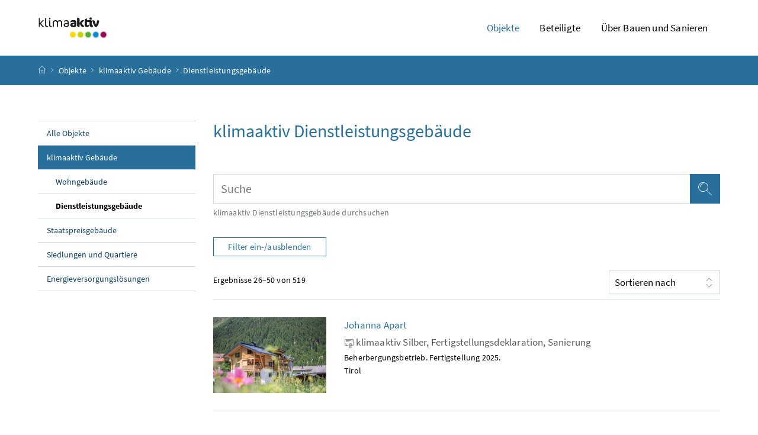

--- FILE ---
content_type: text/html; charset=utf-8
request_url: https://klimaaktiv-gebaut.at/gebaut/objekte/klimaaktiv/dienstleistung/?page=2
body_size: 9114
content:

  

<!DOCTYPE html>
<html lang="de">

    <head>
        <meta charset="utf-8">
        <meta name="viewport" content="width=device-width, initial-scale=1, shrink-to-fit=no">
        <meta http-equiv="x-ua-compatible" content="ie=edge">
        <title>
            klimaaktiv Gebäudedatenbank - Listenansicht klimaaktiv Dienstleistungsgebäude
        </title>
        <meta name="description" content="Liste aller klimaaktiv Dienstleistungsgebäude">
        <meta name="copyright" content="Bundesministerium für Klimaschutz, Umwelt, Energie, Mobilität, Innovation und Technologie">
        <link rel="apple-touch-icon" sizes="180x180" href="/static/gebaut/images/favicons/apple-touch-icon.png">
        <link rel="icon" type="image/png" sizes="32x32" href="/static/gebaut/images/favicons/favicon-32x32.png">
        <link rel="icon" type="image/png" sizes="16x16" href="/static/gebaut/images/favicons/favicon-16x16.png">
        <link rel="manifest" href="/static/gebaut/images/favicons/site.webmanifest">
        <link rel="shortcut icon" href="/static/gebaut/images/favicons/favicon.ico">
        <meta name="msapplication-TileColor" content="#286f9c">
        <meta name="msapplication-config" content="/static/gebaut/images/favicons/browserconfig.xml">
        <meta name="theme-color" content="#286f9c">
    </head>


    <body class="startpage">
        <!-- Skiplinks for accessibility -->
<div class="container-fluid" id="skiplinks-container">
    <div class="container">
        <div class="row">
            <div class="col-12">
                <nav aria-label="Seitenbereiche">
                    <ul id="skiplinks">
                        <li>
                            <a href="#content" class="sr-only sr-only-focusable" accesskey="1"><span class="skiplink-text">Zum Inhalt <span class="sr-only" lang="en">Accesskey</span> [1]</span></a>
                        </li>
                        <li>
                            <a href="#topnavigation" class="sr-only sr-only-focusable" accesskey="2"><span class="skiplink-text">Zum Hauptmenü <span class="sr-only" lang="en">Accesskey</span> [2]</span></a>
                        </li>
                        <li>
                            <a href="#subnavigation" class="sr-only sr-only-focusable" accesskey="3"><span class="skiplink-text">Zum Untermenü <span class="sr-only" lang="en">Accesskey</span> [3]</span></a>
                        </li>
                        <li>
                            <a href="#search" class="sr-only sr-only-focusable" accesskey="4"><span class="skiplink-text">Zur Suche <span class="sr-only" lang="en">Accesskey</span> [4]</span></a>
                        </li>
                    </ul>
                </nav>
            </div>
        </div>
    </div>
</div>
        <div id="page">
            


<header>
    <div class="modal" id="language-not-available-modal" data-backdrop="static" data-keyboard="false" tabindex="-1"
        role="dialog" aria-modal="true" aria-hidden="true" aria-describedby="language-not-available-title">
        <div class="modal-dialog modal-lg">
            <div class="modal-content content text-left">
                <div class="modal-header bg-brand1">
                    <h2 class="modal-title mb-0 text-white">
                        Language Version not available
                    </h2><button type="button" class="close text-white" data-dismiss="modal"
                        aria-label="Schließen"><span class="icon icon-navigation_schliessen_klein"
                            aria-hidden="true"></span></button>
                </div>
                <div class="modal-body p-3 p-lg-5">
                    <strong class="d-block h1 text-center text-brand1" id="language-not-available-title">Sorry, this
                        page isn't available in English yet.</strong>
                    <p>
                        Not all of our contents and services are available in English yet. We ask for your
                        under­standing and like to assure that we are steadily working on extending our English offer.
                    </p>
                    <div class="row justify-content-center">
                        <div class="col-12 col-lg-6 text-center">
                            <button type="button" class="btn btn-brand1 btn-block" data-dismiss="modal">OK, never
                                mind</button>
                        </div>
                    </div>
                </div>
            </div>
        </div>
    </div>
    <div id="page-top">
        <div class="container-fluid" id="header-wrapper">
            <div class="container px-0" id="header-container">
                <nav class="navbar navbar-expand-xl" aria-label="Hauptnavigation">
                    <div class="container px-0 align-items-end">
                        <a class="navbar-brand" href="/gebaut/"><img
                                src="/static/gebaut/images/logo_klimakativ.png" width="500" height="94"
                                class="img-fluid logo-1x" alt="klimaakiv Logo - Startseite"></a>
                        
                        <!-- [{&#x27;name&#x27;: &#x27;Objekte&#x27;, &#x27;root&#x27;: True, &#x27;url&#x27;: &#x27;/gebaut/objekte/&#x27;, &#x27;submenu&#x27;: [{&#x27;name&#x27;: &#x27;Alle Objekte&#x27;, &#x27;url&#x27;: &#x27;/gebaut/objekte/all&#x27;, &#x27;root&#x27;: True, &#x27;validators&#x27;: [], &#x27;selected&#x27;: False, &#x27;submenu&#x27;: None, &#x27;icon_class&#x27;: &#x27;&#x27;}, {&#x27;name&#x27;: &#x27;klimaaktiv Gebäude&#x27;, &#x27;url&#x27;: &#x27;/gebaut/objekte/klimaaktiv/&#x27;, &#x27;root&#x27;: True, &#x27;submenu&#x27;: [{&#x27;name&#x27;: &#x27;Wohngebäude&#x27;, &#x27;url&#x27;: &#x27;/gebaut/objekte/klimaaktiv/wohnbau/&#x27;, &#x27;validators&#x27;: [], &#x27;selected&#x27;: False, &#x27;submenu&#x27;: None, &#x27;icon_class&#x27;: &#x27;&#x27;}, {&#x27;name&#x27;: &#x27;Dienstleistungsgebäude&#x27;, &#x27;url&#x27;: &#x27;/gebaut/objekte/klimaaktiv/dienstleistung/&#x27;, &#x27;validators&#x27;: [], &#x27;selected&#x27;: True, &#x27;submenu&#x27;: None, &#x27;icon_class&#x27;: &#x27;&#x27;}], &#x27;validators&#x27;: [], &#x27;selected&#x27;: True, &#x27;icon_class&#x27;: &#x27;&#x27;}, {&#x27;name&#x27;: &#x27;Staatspreisgebäude&#x27;, &#x27;url&#x27;: &#x27;/gebaut/objekte/staatspreis/&#x27;, &#x27;validators&#x27;: [], &#x27;selected&#x27;: False, &#x27;submenu&#x27;: None, &#x27;icon_class&#x27;: &#x27;&#x27;}, {&#x27;name&#x27;: &#x27;Siedlungen und Quartiere&#x27;, &#x27;url&#x27;: &#x27;/gebaut/objekte/quartiere/&#x27;, &#x27;validators&#x27;: [], &#x27;selected&#x27;: False, &#x27;submenu&#x27;: None, &#x27;icon_class&#x27;: &#x27;&#x27;}, {&#x27;name&#x27;: &#x27;Energieversorgungslösungen&#x27;, &#x27;url&#x27;: &#x27;/gebaut/objekte/energie/&#x27;, &#x27;validators&#x27;: [], &#x27;selected&#x27;: False, &#x27;submenu&#x27;: None, &#x27;icon_class&#x27;: &#x27;&#x27;}], &#x27;selected&#x27;: True, &#x27;icon_class&#x27;: &#x27;&#x27;}, {&#x27;name&#x27;: &#x27;Beteiligte&#x27;, &#x27;root&#x27;: True, &#x27;url&#x27;: &#x27;/gebaut/beteiligte/&#x27;, &#x27;submenu&#x27;: [{&#x27;name&#x27;: &#x27;Alle Beteiligte&#x27;, &#x27;url&#x27;: &#x27;/gebaut/beteiligte/all&#x27;, &#x27;validators&#x27;: [], &#x27;selected&#x27;: False, &#x27;submenu&#x27;: None, &#x27;icon_class&#x27;: &#x27;&#x27;}], &#x27;selected&#x27;: False, &#x27;icon_class&#x27;: &#x27;&#x27;}, {&#x27;name&#x27;: &#x27;Über Bauen und Sanieren&#x27;, &#x27;url&#x27;: &#x27;/gebaut/ueber-uns/&#x27;, &#x27;submenu&#x27;: [{&#x27;name&#x27;: &#x27;Über uns&#x27;, &#x27;url&#x27;: &#x27;/gebaut/ueber-uns/&#x27;, &#x27;validators&#x27;: [], &#x27;selected&#x27;: False, &#x27;submenu&#x27;: None, &#x27;icon_class&#x27;: &#x27;&#x27;}, {&#x27;name&#x27;: &#x27;Über den klimaaktiv Gebäudestandard&#x27;, &#x27;url&#x27;: &#x27;/gebaut/ka-standard/&#x27;, &#x27;validators&#x27;: [], &#x27;selected&#x27;: False, &#x27;submenu&#x27;: None, &#x27;icon_class&#x27;: &#x27;&#x27;}], &#x27;selected&#x27;: False, &#x27;icon_class&#x27;: &#x27;&#x27;}] -->
                        <div class="justify-content-end ml-auto" id="topnavigation">
                            <ul class="navbar-nav" role="menubar">

                                
                                <li class="nav-item d-none d-xl-flex" role="none">
                                    <a class="nav-link  active " href="/gebaut/objekte/" role="menuitem"
                                        aria-haspopup="true" aria-expanded="false">Objekte</a>
                                    
                                    <ul role="menu" aria-label="Untermenü von Objekte">
                                        
                                        <li role="none">
                                            <a href="/gebaut/objekte/all" role="menuitem"
                                                aria-haspopup="false">Alle Objekte</a>
                                        </li>
                                        
                                        <li role="none">
                                            <a href="/gebaut/objekte/klimaaktiv/" role="menuitem"
                                                aria-haspopup="false">klimaaktiv Gebäude</a>
                                        </li>
                                        
                                        <li role="none">
                                            <a href="/gebaut/objekte/staatspreis/" role="menuitem"
                                                aria-haspopup="false">Staatspreisgebäude</a>
                                        </li>
                                        
                                        <li role="none">
                                            <a href="/gebaut/objekte/quartiere/" role="menuitem"
                                                aria-haspopup="false">Siedlungen und Quartiere</a>
                                        </li>
                                        
                                        <li role="none">
                                            <a href="/gebaut/objekte/energie/" role="menuitem"
                                                aria-haspopup="false">Energieversorgungslösungen</a>
                                        </li>
                                        
                                    </ul>
                                    
                                </li>
                                
                                <li class="nav-item d-none d-xl-flex" role="none">
                                    <a class="nav-link " href="/gebaut/beteiligte/" role="menuitem"
                                        aria-haspopup="true" aria-expanded="false">Beteiligte</a>
                                    
                                    <ul role="menu" aria-label="Untermenü von Objekte">
                                        
                                        <li role="none">
                                            <a href="/gebaut/beteiligte/all" role="menuitem"
                                                aria-haspopup="false">Alle Beteiligte</a>
                                        </li>
                                        
                                    </ul>
                                    
                                </li>
                                
                                <li class="nav-item d-none d-xl-flex" role="none">
                                    <a class="nav-link " href="/gebaut/ueber-uns/" role="menuitem"
                                        aria-haspopup="true" aria-expanded="false">Über Bauen und Sanieren</a>
                                    
                                    <ul role="menu" aria-label="Untermenü von Objekte">
                                        
                                        <li role="none">
                                            <a href="/gebaut/ueber-uns/" role="menuitem"
                                                aria-haspopup="false">Über uns</a>
                                        </li>
                                        
                                        <li role="none">
                                            <a href="/gebaut/ka-standard/" role="menuitem"
                                                aria-haspopup="false">Über den klimaaktiv Gebäudestandard</a>
                                        </li>
                                        
                                    </ul>
                                    
                                </li>
                                

                                    <button class="btn btn-link d-xl-none" type="button" title="Navigation einblenden"
                                        data-toggle="collapse" data-target="#mobileheader-wrapper"
                                        id="mobilenav-toggler"><span class="icon icon-menue"
                                            aria-hidden="true"></span><span class="sr-only">Navigation
                                            einblenden</span></button>

                            </ul>
                        </div>
                    </div>
                </nav>
            </div>
        </div>
        


<div class="container-fluid" id="breadcrumb-wrapper">
    <div class="container px-0" id="breadcrumb-container">
        <nav aria-label="Positionsanzeige">
            
            
            <ol class="breadcrumb">
                <li class="breadcrumb-item">
                    <a href="/gebaut/" title="Startseite"><span class="icon icon-breadcrumb_home"
                            aria-hidden="true"></span><span class="sr-only">Startseite</span></a>
                </li>
                
                    
                        <li class="breadcrumb-item">
                            <a href="/gebaut/objekte/">Objekte</a>
                        </li>
                        
                            
                            
                        
                            
                                <li class="breadcrumb-item">
                                    <a href="/gebaut/objekte/klimaaktiv/">klimaaktiv Gebäude</a>
                                </li>
                            
                            
                                
                            
                                
                                    <li class="breadcrumb-item">
                                        <a href="/gebaut/objekte/klimaaktiv/dienstleistung/">Dienstleistungsgebäude</a>
                                    </li>
                                
                            
                        
                            
                            
                        
                            
                            
                        
                            
                            
                        
                        
                    
                
                    
                
                    
                
                
                    
                
                    
                
                    
                
                    
                
            </ol>
        </nav>
    </div>
</div>
    </div>
</header>


            <div id="page-bottom">
                
<div class="container-fluid" id="content-wrapper">
    <div class="container px-0" id="content-container">
        <div class="row">
            
<div class="col-12 col-xl-3 d-none d-xl-block subnavigation" id="subnavigation">
    <nav aria-label="Unternavigation">
        
            
                
                <!-- Workarround für Bug – Root knoten wird nicht als selected markiert -->
                    <ul>
                        
                        <li class="">
                            <a href="/gebaut/objekte/all">Alle Objekte</a>
                            
                        </li>
                        
                        <li class=" active ">
                            <a href="/gebaut/objekte/klimaaktiv/">klimaaktiv Gebäude</a>
                            
                            <ul class="">
                                
                                <li class="">
                                    <a href="/gebaut/objekte/klimaaktiv/wohnbau/" aria-current="page">Wohngebäude</a>
                                </li>
                                
                                <li class=" active current ">
                                    <a href="/gebaut/objekte/klimaaktiv/dienstleistung/" aria-current="page">Dienstleistungsgebäude</a>
                                </li>
                                
                            </ul>
                            
                        </li>
                        
                        <li class="">
                            <a href="/gebaut/objekte/staatspreis/">Staatspreisgebäude</a>
                            
                        </li>
                        
                        <li class="">
                            <a href="/gebaut/objekte/quartiere/">Siedlungen und Quartiere</a>
                            
                        </li>
                        
                        <li class="">
                            <a href="/gebaut/objekte/energie/">Energieversorgungslösungen</a>
                            
                        </li>
                        
                    </ul>
                
            
                
            
                
            
        
    </nav>
</div>

            <main class="col-12 col-xl-9 content" id="content" tabindex="-1">
                <h1>
                    <span class="title">klimaaktiv Dienstleistungsgebäude</span>
                </h1>
                

<div class="overview-filter pb-0">
    <h2 class="sr-only">
        Übersicht filtern
    </h2>
    <form action="?" >

        <div class="input-group input-group-lg searchbar">
            <div class="sr-only">
            <label  for="search-error-text">Suchbegriff</label>
            </div>
            <input type="text" name="any_text" id="name" aria-describedby="search-error-text-description" class="form-control"
                placeholder="Suche" value="">
            <div class="input-group-append">
                <button class="btn btn-brand1" type="submit" id="search-error-button"><span class="icon icon-lupe" aria-hidden="true"></span><span class="sr-only">Suchen</span></button> 
            </div>
        </div>
        <div id="search-error-text-description" class="form-text pad-bottom">
            <small class="d-block text-muted">klimaaktiv Dienstleistungsgebäude durchsuchen</small>
        </div>

        <div class="row justify-content-left">
            <div class="col-12 col-md-3 mb-4">
                <button type="button" class="btn btn-outline-brand1 btn-block btn-sm" data-toggle="collapse" data-target="#filter" aria-expanded="false" aria-controls="filter">Filter ein-/ausblenden</button>
            </div>
        </div>
        
        <div id="filter" class="  collapse infobox">
            <div class="row pad-bottom" >
                    
                        
                    
                        
                            <div class="col-12 col-sm-6 col-lg-3">
                                
                                    <div class="form-group">
                                        <label for="id_created_at__year__gte">Alle Objekte seit</label>
                                        <select class="custom-select" name="created_at__year__gte"
     
        id
        ="id_created_at__year__gte"
        
    
>
  
    
    
      <option value=""
     
        selected
        
    
>-- bitte wählen --</option>

    
    
  
    
    
      <option value="2025">2025</option>

    
    
  
    
    
      <option value="2024">2024</option>

    
    
  
    
    
      <option value="2023">2023</option>

    
    
  
    
    
      <option value="2022">2022</option>

    
    
  
    
    
      <option value="2021">2021</option>

    
    
  
    
    
      <option value="2020">2020</option>

    
    
  
    
    
      <option value="2019">2019</option>

    
    
  
    
    
      <option value="2018">2018</option>

    
    
  
    
    
      <option value="2017">2017 oder älter</option>

    
    
  
</select>
                                           
                                    </div>
                                                          
                            </div>
                        
                    
                        
                            <div class="col-12 col-sm-6 col-lg-3">
                                
                                    <div class="form-group">
                                        <label for="id_created_at__year__lte">Alle Objekte bis</label>
                                        <select class="custom-select" name="created_at__year__lte"
     
        id
        ="id_created_at__year__lte"
        
    
>
  
    
    
      <option value=""
     
        selected
        
    
>-- bitte wählen --</option>

    
    
  
    
    
      <option value="2025">2025</option>

    
    
  
    
    
      <option value="2024">2024</option>

    
    
  
    
    
      <option value="2023">2023</option>

    
    
  
    
    
      <option value="2022">2022</option>

    
    
  
    
    
      <option value="2021">2021</option>

    
    
  
    
    
      <option value="2020">2020</option>

    
    
  
    
    
      <option value="2019">2019</option>

    
    
  
    
    
      <option value="2018">2018</option>

    
    
  
    
    
      <option value="2017">2017 oder älter</option>

    
    
  
</select>
                                           
                                    </div>
                                                          
                            </div>
                        
                    
                        
                            <div class="col-12 col-sm-6 col-lg-3">
                                
                                    <div class="form-group">
                                        <label for="id_bundesland">Bundesland</label>
                                        <select class="custom-select" name="bundesland"
     
        id
        ="id_bundesland"
        
    

     
        multiple
        
    
>
  
    
    
      <option value="burgenland">Burgenland</option>

    
    
  
    
    
      <option value="kaernten">Kärnten</option>

    
    
  
    
    
      <option value="niederoesterreich">Niederösterreich</option>

    
    
  
    
    
      <option value="oberoesterreich">Oberösterreich</option>

    
    
  
    
    
      <option value="salzburg">Salzburg</option>

    
    
  
    
    
      <option value="steiermark">Steiermark</option>

    
    
  
    
    
      <option value="tirol">Tirol</option>

    
    
  
    
    
      <option value="vorarlberg">Vorarlberg</option>

    
    
  
    
    
      <option value="wien">Wien</option>

    
    
  
</select>
                                        
                                            <div id="select-mehrfach-description" class="form-text">
                                                <small class="d-block contrast-boost">Mehrfachauswahl möglich</small>
                                            </div> 
                                           
                                    </div>
                                                          
                            </div>
                        
                    
                        
                            <div class="col-12 col-sm-6 col-lg-3">
                                
                                    <div class="form-group">
                                        <label for="id_plz">Postleitzahl</label>
                                        <input type="text" name="plz"
     
        class
        ="form-control"
        
    

     
        placeholder
        ="1010"
        
    

     
        id
        ="id_plz"
        
    
>
                                           
                                    </div>
                                                          
                            </div>
                        
                    
                        
                            <div class="col-12 col-sm-6 col-lg-3">
                                
                                    <div class="form-group">
                                        <label for="id_bewertung">Bewertung</label>
                                        <select class="custom-select" name="bewertung"
     
        id
        ="id_bewertung"
        
    

     
        multiple
        
    
>
  
    
    
      <option value="Gold">Gold</option>

    
    
  
    
    
      <option value="Goldplus">Gold+</option>

    
    
  
    
    
      <option value="Silber">Silber</option>

    
    
  
    
    
      <option value="Silberplus">Silber+</option>

    
    
  
    
    
      <option value="Bronze">Bronze</option>

    
    
  
</select>
                                        
                                            <div id="select-mehrfach-description" class="form-text">
                                                <small class="d-block contrast-boost">Mehrfachauswahl möglich</small>
                                            </div> 
                                           
                                    </div>
                                                          
                            </div>
                        
                    
                        
                            <div class="col-12 col-sm-6 col-lg-3">
                                
                                    <div class="form-group">
                                        <label for="id_bau_typ">Bautyp</label>
                                        <select class="custom-select" name="bau_typ"
     
        id
        ="id_bau_typ"
        
    
>
  
    
    
      <option value=""
     
        selected
        
    
>-- bitte wählen --</option>

    
    
  
    
    
      <option value="neubau">Neubau</option>

    
    
  
    
    
      <option value="sanierung">Sanierung</option>

    
    
  
    
    
      <option value="sanierungD">Sanierung im Denkmalschutz</option>

    
    
  
</select>
                                           
                                    </div>
                                                          
                            </div>
                        
                    
                        
                            <div class="col-12 col-sm-6 col-lg-3">
                                
                                    <div class="form-group">
                                        <label for="id_ka_deklaration">Projektphase</label>
                                        <select class="custom-select" name="ka_deklaration"
     
        id
        ="id_ka_deklaration"
        
    
>
  
    
    
      <option value=""
     
        selected
        
    
>-- bitte wählen --</option>

    
    
  
    
    
      <option value="planung">Planungsdeklaration</option>

    
    
  
    
    
      <option value="sanierungsfahrplan">Sanierungsfahrplan</option>

    
    
  
    
    
      <option value="fertig">Fertigstellungsdeklaration</option>

    
    
  
    
    
      <option value="nutzung">Nutzungsdeklaration</option>

    
    
  
</select>
                                           
                                    </div>
                                                          
                            </div>
                        
                    
                        
                    
                        
                    
                        
                    
                        
                            <div class="col-12 col-sm-6 col-lg-3">
                                
                                    <div class="form-group">
                                        <label for="id_objekttyp">Gebäudenutzung</label>
                                        <select class="custom-select" name="objekttyp"
     
        id
        ="id_objekttyp"
        
    

     
        multiple
        
    
>
  
    
    
      <option value="buero">Bürogebäude</option>

    
    
  
    
    
      <option value="bildung">Bildungsgebäude</option>

    
    
  
    
    
      <option value="pflegeheim">Pflegeheim</option>

    
    
  
    
    
      <option value="hotel">Beherbergungsbetrieb</option>

    
    
  
    
    
      <option value="krankenhaus">Krankenhaus</option>

    
    
  
    
    
      <option value="gaststaette">Gaststätte</option>

    
    
  
    
    
      <option value="veranstaltung">Veranstaltungsstätte</option>

    
    
  
    
    
      <option value="sportstaette">Sportstätte</option>

    
    
  
    
    
      <option value="handel">Lebensmittelhandel</option>

    
    
  
    
    
      <option value="hallenbad">Hallenbad</option>

    
    
  
    
    
      <option value="gewerbe">Sonstige Gebäude</option>

    
    
  
</select>
                                        
                                            <div id="select-mehrfach-description" class="form-text">
                                                <small class="d-block contrast-boost">Mehrfachauswahl möglich</small>
                                            </div> 
                                           
                                    </div>
                                                          
                            </div>
                        
                    
                        
                    
                        
                     

                    
                        <div class="col-12 col-sm-6 col-lg-3">
                            Auszeichnungen
                            
                                
                                    
                                
                                    
                                
                                    
                                
                                    
                                
                                    
                                
                                    
                                
                                    
                                
                                    
                                
                                    
                                
                                    
                                
                                    
                                        <div class="custom-control custom-checkbox">
                                            <input type="checkbox" name="ootm"
     
        class
        ="custom-control-input"
        
    

     
        id
        ="id_ootm"
        
    
>
                                            <label class="custom-control-label" for="id_ootm">Objekt des Monats</label>
                                        </div>
                                    
                                
                                    
                                
                                    
                                
                                    
                                
                            
                                
                                    
                                
                                    
                                
                                    
                                
                                    
                                
                                    
                                
                                    
                                
                                    
                                
                                    
                                
                                    
                                        <div class="custom-control custom-checkbox">
                                            <input type="checkbox" name="staatspreis"
     
        class
        ="custom-control-input"
        
    

     
        id
        ="id_staatspreis"
        
    
>
                                            <label class="custom-control-label" for="id_staatspreis">Staatspreisträger</label>
                                        </div>
                                    
                                
                                    
                                
                                    
                                
                                    
                                
                                    
                                
                                    
                                
                            
                                
                                    
                                
                                    
                                
                                    
                                
                                    
                                
                                    
                                
                                    
                                
                                    
                                
                                    
                                
                                    
                                
                                    
                                        <div class="custom-control custom-checkbox">
                                            <input type="checkbox" name="sp_nom"
     
        class
        ="custom-control-input"
        
    

     
        id
        ="id_sp_nom"
        
    
>
                                            <label class="custom-control-label" for="id_sp_nom">zum Staatspreis nominiert</label>
                                        </div>
                                    
                                
                                    
                                
                                    
                                
                                    
                                
                                    
                                
                            
                        </div> 
                    
            </div>
                
            <div class="row justify-content-end">
                <div class="col-12 col-md-4 col-lg-3 text-right pb-4">
                    <button type="reset" class="btn btn-outline-brand1 btn-block btn-sm reset" onclick="location.href='/gebaut/objekte/klimaaktiv/dienstleistung/'">Suche zurücksetzen</button>
                </div>
                <div class="col-12 mb-3 col-md-4 mb-md-0 col-lg-3 text-left">
                    <button type="submit" class="btn btn-brand1 btn-block btn-sm">Filter anwenden</button>
                </div>
            </div>
            </div>
    

    <div class="row justify-content-between ml-0 mb-2">
        <div class="searchresult-teaser text-left pb-0" role="status">
            <small>Ergebnisse 26–50 von 519 
            
            </small>
        </div>
        <div class="col-6 col-sm-3">
            <div class="form-group mb-0">
                <select class="custom-select" name="sort"
     
        aria-label
        ="sortieren nach"
        
    

     
        onchange
        ="this.form.submit()"
        
    

     
        class
        ="custom-select"
        
    

     
        id
        ="id_sort"
        
    
>
  
    
    
      <option value=""
     
        selected
        
    
>Sortieren nach</option>

    
    
  
    
    
      <option value="-created_at">Deklarationsdatum</option>

    
    
  
    
    
      <option value="created_at">Deklarationsdatum (älteste zuerst)</option>

    
    
  
    
    
      <option value="name">Name</option>

    
    
  
    
    
      <option value="-name">Name (absteigend)</option>

    
    
  
    
    
      <option value="-ka_punkte">klimaaktiv Punkte</option>

    
    
  
    
    
      <option value="ka_punkte">klimaaktiv Punkte (wenigste zuerst)</option>

    
    
  
</select>
            </div>
        </div>
    </div>
</form>


</div>

                    
    
    <nav aria-label="Listen Übersicht">
        <ul class="row list-unstyled overview overview-list"> 
            
                

<li class="col-12 overview-item">
    <div class="card">
        <a href="/gebaut/objekte/klimaaktiv/dienstleistung/johanna-apart/" class="card-link">
            <div class="row">
                
                    <div class="col-12 col-md-4 col-lg-3">
                        
                            <img class="card-img"  src="/uploads/projectimages/87026/Aussenaufnahme_thumbnail.jpg" alt="Johanna Apart">
                        
                    </div>
                
                <div class="col-12 col-md-8 col-lg-9">
                    <div class="card-body">
                        <div class="card-title">
                            <h2 class="card-title-heading">
                                Johanna Apart
                            </h2>
                        </div>
                            
                                <p class="mb-0 silber">
                                    <span class="icon icon-zertifikat" aria-hidden="true" ></span> 
                                    klimaaktiv Silber, Fertigstellungsdeklaration, Sanierung
                                </p>
                            
                            
                            

                        <p class="card-text">
                            
                            
                                Beherbergungsbetrieb.
                                
                             
                            
                                 Fertigstellung 2025. <br>
                            
                            
                                Tirol <br>
                            
                            
                        </p>
                    </div>
                </div>
            </div>
        </a>
    </div>
</li>

            
                

<li class="col-12 overview-item">
    <div class="card">
        <a href="/gebaut/objekte/klimaaktiv/dienstleistung/gebaude-mit-erste-bank-filiale-mistelbach/" class="card-link">
            <div class="row">
                
                    <div class="col-12 col-md-4 col-lg-3">
                        
                            <img class="card-img"  src="/uploads/projectimages/86848/V_7990_thumbnail.jpg" alt="Gebäude mit Erste Bank Filiale Mistelbach">
                        
                    </div>
                
                <div class="col-12 col-md-8 col-lg-9">
                    <div class="card-body">
                        <div class="card-title">
                            <h2 class="card-title-heading">
                                Gebäude mit Erste Bank Filiale Mistelbach
                            </h2>
                        </div>
                            
                                <p class="mb-0 silber">
                                    <span class="icon icon-zertifikat" aria-hidden="true" ></span> 
                                    klimaaktiv Silber, Sanierungsfahrplan, Sanierung
                                </p>
                            
                            
                            

                        <p class="card-text">
                            
                            
                                Bürogebäude.
                                
                             
                            
                                 geplante  Fertigstellung 2023, nächster Umsetzungsschritt 2029. <br>
                            
                            
                                Niederösterreich <br>
                            
                            
                        </p>
                    </div>
                </div>
            </div>
        </a>
    </div>
</li>

            
                

<li class="col-12 overview-item">
    <div class="card">
        <a href="/gebaut/objekte/klimaaktiv/dienstleistung/rathauszubau-pfaffstatten/" class="card-link">
            <div class="row">
                
                    <div class="col-12 col-md-4 col-lg-3">
                        
                            <img class="card-img"  src="/uploads/projectimages/86806/Ansicht-West-2024_thumbnail.jpg" alt="Rathauszubau Pfaffstätten">
                        
                    </div>
                
                <div class="col-12 col-md-8 col-lg-9">
                    <div class="card-body">
                        <div class="card-title">
                            <h2 class="card-title-heading">
                                Rathauszubau Pfaffstätten
                            </h2>
                        </div>
                            
                                <p class="mb-0 silber">
                                    <span class="icon icon-zertifikat" aria-hidden="true" ></span> 
                                    klimaaktiv Silber, Fertigstellungsdeklaration, Neubau
                                </p>
                            
                            
                            

                        <p class="card-text">
                            
                            
                                Bürogebäude.
                                
                             
                            
                                 Fertigstellung 2022. <br>
                            
                            
                                Niederösterreich <br>
                            
                            
                        </p>
                    </div>
                </div>
            </div>
        </a>
    </div>
</li>

            
                

<li class="col-12 overview-item">
    <div class="card">
        <a href="/gebaut/objekte/klimaaktiv/dienstleistung/reichsapfelgasse-schule-bestand/" class="card-link">
            <div class="row">
                
                    <div class="col-12 col-md-4 col-lg-3">
                        
                            <img class="card-img"  src="/uploads/projectimages/86866/REIC_Aussen-Strasse_redSize_thumbnail.jpg" alt="Reichsapfelgasse - Schule - Bestand">
                        
                    </div>
                
                <div class="col-12 col-md-8 col-lg-9">
                    <div class="card-body">
                        <div class="card-title">
                            <h2 class="card-title-heading">
                                Reichsapfelgasse - Schule - Bestand
                            </h2>
                        </div>
                            
                                <p class="mb-0 gold">
                                    <span class="icon icon-zertifikat" aria-hidden="true" ></span> 
                                    klimaaktiv Gold, Planungsdeklaration, Sanierung
                                </p>
                            
                            
                            

                        <p class="card-text">
                            
                            
                                Bildungsgebäude.
                                
                             
                            
                                 geplante  Fertigstellung 2026. <br>
                            
                            
                                Wien <br>
                            
                            
                        </p>
                    </div>
                </div>
            </div>
        </a>
    </div>
</li>

            
                

<li class="col-12 overview-item">
    <div class="card">
        <a href="/gebaut/objekte/klimaaktiv/dienstleistung/mpp-sanierung-und-erweiterung-volksschule/" class="card-link">
            <div class="row">
                
                    <div class="col-12 col-md-4 col-lg-3">
                        
                            <img class="card-img"  src="/uploads/projectimages/86538/MPP_Schule-1_thumbnail.jpg" alt="MPP Sanierung und Erweiterung Volksschule">
                        
                    </div>
                
                <div class="col-12 col-md-8 col-lg-9">
                    <div class="card-body">
                        <div class="card-title">
                            <h2 class="card-title-heading">
                                MPP Sanierung und Erweiterung Volksschule
                            </h2>
                        </div>
                            
                                <p class="mb-0 silber">
                                    <span class="icon icon-zertifikat" aria-hidden="true" ></span> 
                                    klimaaktiv Silber, Planungsdeklaration, Sanierung
                                </p>
                            
                            
                            

                        <p class="card-text">
                            
                            
                                Bildungsgebäude.
                                
                             
                            
                                 geplante  Fertigstellung 2028. <br>
                            
                            
                                Wien <br>
                            
                            
                        </p>
                    </div>
                </div>
            </div>
        </a>
    </div>
</li>

            
                

<li class="col-12 overview-item">
    <div class="card">
        <a href="/gebaut/objekte/klimaaktiv/dienstleistung/i30-kindergarten/" class="card-link">
            <div class="row">
                
                    <div class="col-12 col-md-4 col-lg-3">
                        
                            <img class="card-img"  src="/uploads/projectimages/86534/KIGA-1_thumbnail.jpg" alt="I30 Kindergarten">
                        
                    </div>
                
                <div class="col-12 col-md-8 col-lg-9">
                    <div class="card-body">
                        <div class="card-title">
                            <h2 class="card-title-heading">
                                I30 Kindergarten
                            </h2>
                        </div>
                            
                                <p class="mb-0 gold">
                                    <span class="icon icon-zertifikat" aria-hidden="true" ></span> 
                                    klimaaktiv Gold, Fertigstellungsdeklaration, Neubau
                                </p>
                            
                            
                            

                        <p class="card-text">
                            
                            
                                Bildungsgebäude.
                                
                             
                            
                                 Fertigstellung 2025. <br>
                            
                            
                                Niederösterreich <br>
                            
                            
                        </p>
                    </div>
                </div>
            </div>
        </a>
    </div>
</li>

            
                

<li class="col-12 overview-item">
    <div class="card">
        <a href="/gebaut/objekte/klimaaktiv/dienstleistung/iz-no-sud-m38/" class="card-link">
            <div class="row">
                
                    <div class="col-12 col-md-4 col-lg-3">
                        
                            <img class="card-img"  src="/uploads/projectimages/86817/IMG_3346_thumbnail.jpg" alt="IZ NÖ-Süd M38">
                        
                    </div>
                
                <div class="col-12 col-md-8 col-lg-9">
                    <div class="card-body">
                        <div class="card-title">
                            <h2 class="card-title-heading">
                                IZ NÖ-Süd M38
                            </h2>
                        </div>
                            
                                <p class="mb-0 bronze">
                                    <span class="icon icon-zertifikat" aria-hidden="true" ></span> 
                                    klimaaktiv Bronze, Fertigstellungsdeklaration, Sanierung
                                </p>
                            
                            
                            

                        <p class="card-text">
                            
                            
                                Bürogebäude.
                                
                             
                            
                                 Fertigstellung 2025. <br>
                            
                            
                                Niederösterreich <br>
                            
                            
                        </p>
                    </div>
                </div>
            </div>
        </a>
    </div>
</li>

            
                

<li class="col-12 overview-item">
    <div class="card">
        <a href="/gebaut/objekte/klimaaktiv/dienstleistung/brg-wr-neustadt-grohrmuhlgasse-27-hauptgebaude/" class="card-link">
            <div class="row">
                
                    <div class="col-12 col-md-4 col-lg-3">
                        
                            <img class="card-img"  src="/uploads/projectimages/86529/GMG_Foto3_thumbnail.jpeg" alt="BRG Wr. Neustadt, Gröhrmühlgasse 27 Hauptgebäude">
                        
                    </div>
                
                <div class="col-12 col-md-8 col-lg-9">
                    <div class="card-body">
                        <div class="card-title">
                            <h2 class="card-title-heading">
                                BRG Wr. Neustadt, Gröhrmühlgasse 27 Hauptgebäude
                            </h2>
                        </div>
                            
                                <p class="mb-0 silber">
                                    <span class="icon icon-zertifikat" aria-hidden="true" ></span> 
                                    klimaaktiv Silber, Fertigstellungsdeklaration, Sanierung
                                </p>
                            
                            
                            

                        <p class="card-text">
                            
                            
                                Bildungsgebäude.
                                
                             
                            
                                 Fertigstellung 2024. <br>
                            
                            
                                Niederösterreich <br>
                            
                            
                        </p>
                    </div>
                </div>
            </div>
        </a>
    </div>
</li>

            
                

<li class="col-12 overview-item">
    <div class="card">
        <a href="/gebaut/objekte/klimaaktiv/dienstleistung/brg-wr-neustadt-grohrmuhlgasse-27-erweiterung/" class="card-link">
            <div class="row">
                
                    <div class="col-12 col-md-4 col-lg-3">
                        
                            <img class="card-img"  src="/uploads/projectimages/86527/GMG_Foto1_thumbnail.jpeg" alt="BRG Wr. Neustadt, Gröhrmühlgasse 27 Erweiterung">
                        
                    </div>
                
                <div class="col-12 col-md-8 col-lg-9">
                    <div class="card-body">
                        <div class="card-title">
                            <h2 class="card-title-heading">
                                BRG Wr. Neustadt, Gröhrmühlgasse 27 Erweiterung
                            </h2>
                        </div>
                            
                                <p class="mb-0 silber">
                                    <span class="icon icon-zertifikat" aria-hidden="true" ></span> 
                                    klimaaktiv Silber, Fertigstellungsdeklaration, Neubau
                                </p>
                            
                            
                            

                        <p class="card-text">
                            
                            
                                Bildungsgebäude.
                                
                             
                            
                                 Fertigstellung 2024. <br>
                            
                            
                                Niederösterreich <br>
                            
                            
                        </p>
                    </div>
                </div>
            </div>
        </a>
    </div>
</li>

            
                

<li class="col-12 overview-item">
    <div class="card">
        <a href="/gebaut/objekte/klimaaktiv/dienstleistung/kiga-gabersdorf/" class="card-link">
            <div class="row">
                
                    <div class="col-12 col-md-4 col-lg-3">
                        
                            <img class="card-img"  src="/uploads/projectimages/86545/Gaberdorf_Aussenansicht_thumbnail_9Pn4H0p.jpg" alt="KIGA Gabersdorf">
                        
                    </div>
                
                <div class="col-12 col-md-8 col-lg-9">
                    <div class="card-body">
                        <div class="card-title">
                            <h2 class="card-title-heading">
                                KIGA Gabersdorf
                            </h2>
                        </div>
                            
                                <p class="mb-0 gold">
                                    <span class="icon icon-zertifikat" aria-hidden="true" ></span> 
                                    klimaaktiv Gold, Fertigstellungsdeklaration, Neubau
                                </p>
                            
                            
                            

                        <p class="card-text">
                            
                            
                                Bildungsgebäude.
                                
                             
                            
                                 Fertigstellung 2025. <br>
                            
                            
                                Steiermark <br>
                            
                            
                        </p>
                    </div>
                </div>
            </div>
        </a>
    </div>
</li>

            
                

<li class="col-12 overview-item">
    <div class="card">
        <a href="/gebaut/objekte/klimaaktiv/dienstleistung/vs-laaerberg/" class="card-link">
            <div class="row">
                
                    <div class="col-12 col-md-4 col-lg-3">
                        
                            <img class="card-img"  src="/uploads/projectimages/86533/LAAE-Haupteingang_thumbnail.jpg" alt="VS Laaerberg">
                        
                    </div>
                
                <div class="col-12 col-md-8 col-lg-9">
                    <div class="card-body">
                        <div class="card-title">
                            <h2 class="card-title-heading">
                                VS Laaerberg
                            </h2>
                        </div>
                            
                                <p class="mb-0 gold">
                                    <span class="icon icon-zertifikat" aria-hidden="true" ></span> 
                                    klimaaktiv Gold, Fertigstellungsdeklaration, Neubau
                                </p>
                            
                            
                            

                        <p class="card-text">
                            
                            
                                Bildungsgebäude.
                                
                             
                            
                                 Fertigstellung 2025. <br>
                            
                            
                                Wien <br>
                            
                            
                        </p>
                    </div>
                </div>
            </div>
        </a>
    </div>
</li>

            
                

<li class="col-12 overview-item">
    <div class="card">
        <a href="/gebaut/objekte/klimaaktiv/dienstleistung/juz-eggenlend/" class="card-link">
            <div class="row">
                
                    <div class="col-12 col-md-4 col-lg-3">
                        
                            <img class="card-img"  src="/uploads/projectimages/86522/JUFZ-Eggenlend_Bauminsel-Terrasse-Nord_thumbnail_HklIQX4.jpg" alt="JUZ Eggenlend">
                        
                    </div>
                
                <div class="col-12 col-md-8 col-lg-9">
                    <div class="card-body">
                        <div class="card-title">
                            <h2 class="card-title-heading">
                                JUZ Eggenlend
                            </h2>
                        </div>
                            
                                <p class="mb-0 silber">
                                    <span class="icon icon-zertifikat" aria-hidden="true" ></span> 
                                    klimaaktiv Silber, Fertigstellungsdeklaration, Neubau
                                </p>
                            
                            
                            

                        <p class="card-text">
                            
                            
                                Bürogebäude.
                                
                             
                            
                                 Fertigstellung 2025. <br>
                            
                            
                                Steiermark <br>
                            
                            
                        </p>
                    </div>
                </div>
            </div>
        </a>
    </div>
</li>

            
                

<li class="col-12 overview-item">
    <div class="card">
        <a href="/gebaut/objekte/klimaaktiv/dienstleistung/geosphere-austria-zamg-salzburg/" class="card-link">
            <div class="row">
                
                    <div class="col-12 col-md-4 col-lg-3">
                        
                            <img class="card-img"  src="/uploads/projectimages/86503/phelps_3335_Eingang_thumbnail.jpg" alt="GeoSphere Austria / ZAMG Salzburg">
                        
                    </div>
                
                <div class="col-12 col-md-8 col-lg-9">
                    <div class="card-body">
                        <div class="card-title">
                            <h2 class="card-title-heading">
                                GeoSphere Austria / ZAMG Salzburg
                            </h2>
                        </div>
                            
                                <p class="mb-0 silber">
                                    <span class="icon icon-zertifikat" aria-hidden="true" ></span> 
                                    klimaaktiv Silber, Fertigstellungsdeklaration, Neubau
                                </p>
                            
                            
                            

                        <p class="card-text">
                            
                            
                                Bürogebäude.
                                
                             
                            
                                 Fertigstellung 2024. <br>
                            
                            
                                Salzburg <br>
                            
                            
                        </p>
                    </div>
                </div>
            </div>
        </a>
    </div>
</li>

            
                

<li class="col-12 overview-item">
    <div class="card">
        <a href="/gebaut/objekte/klimaaktiv/dienstleistung/4-gruppiger-kindergarten-deutsch-wagram/" class="card-link">
            <div class="row">
                
                    <div class="col-12 col-md-4 col-lg-3">
                        
                            <img class="card-img"  src="/uploads/projectimages/86482/Strassenansicht_thumbnail.png" alt="4 gruppiger Kindergarten Deutsch-Wagram">
                        
                    </div>
                
                <div class="col-12 col-md-8 col-lg-9">
                    <div class="card-body">
                        <div class="card-title">
                            <h2 class="card-title-heading">
                                4 gruppiger Kindergarten Deutsch-Wagram
                            </h2>
                        </div>
                            
                                <p class="mb-0 gold">
                                    <span class="icon icon-zertifikat" aria-hidden="true" ></span> 
                                    klimaaktiv Gold, Fertigstellungsdeklaration, Neubau
                                </p>
                            
                            
                            

                        <p class="card-text">
                            
                            
                                Bildungsgebäude.
                                
                             
                            
                                 Fertigstellung 2024. <br>
                            
                            
                                Niederösterreich <br>
                            
                            
                        </p>
                    </div>
                </div>
            </div>
        </a>
    </div>
</li>

            
                

<li class="col-12 overview-item">
    <div class="card">
        <a href="/gebaut/objekte/klimaaktiv/dienstleistung/werkstattgebaude-halle-5/" class="card-link">
            <div class="row">
                
                    <div class="col-12 col-md-4 col-lg-3">
                        
                            <img class="card-img"  src="/uploads/projectimages/86454/2023-03-10_KAB.WKM_7.2.5_SchreinerKastler_Entwurf-1_thumbnail.jpg" alt="Werkstattgebäude Halle 5">
                        
                    </div>
                
                <div class="col-12 col-md-8 col-lg-9">
                    <div class="card-body">
                        <div class="card-title">
                            <h2 class="card-title-heading">
                                Werkstattgebäude Halle 5
                            </h2>
                        </div>
                            
                                <p class="mb-0 gold">
                                    <span class="icon icon-zertifikat" aria-hidden="true" ></span> 
                                    klimaaktiv Gold, Planungsdeklaration, Neubau
                                </p>
                            
                            
                            

                        <p class="card-text">
                            
                            
                                Bürogebäude.
                                
                             
                            
                                 geplante  Fertigstellung 2026. <br>
                            
                            
                                Niederösterreich <br>
                            
                            
                        </p>
                    </div>
                </div>
            </div>
        </a>
    </div>
</li>

            
                

<li class="col-12 overview-item">
    <div class="card">
        <a href="/gebaut/objekte/klimaaktiv/dienstleistung/bgbrg-perchtoldsdorf-zubau/" class="card-link">
            <div class="row">
                
                    <div class="col-12 col-md-4 col-lg-3">
                        
                            <img class="card-img"  src="/uploads/projectimages/86445/240523_Y0A2987_thumbnail.jpg" alt="BG/BRG Perchtoldsdorf Zubau">
                        
                    </div>
                
                <div class="col-12 col-md-8 col-lg-9">
                    <div class="card-body">
                        <div class="card-title">
                            <h2 class="card-title-heading">
                                BG/BRG Perchtoldsdorf Zubau
                            </h2>
                        </div>
                            
                                <p class="mb-0 gold">
                                    <span class="icon icon-zertifikat" aria-hidden="true" ></span> 
                                    klimaaktiv Gold, Fertigstellungsdeklaration, Neubau
                                </p>
                            
                            
                            

                        <p class="card-text">
                            
                            
                                Bildungsgebäude.
                                
                             
                            
                                 Fertigstellung 2024. <br>
                            
                            
                                Niederösterreich <br>
                            
                            
                        </p>
                    </div>
                </div>
            </div>
        </a>
    </div>
</li>

            
                

<li class="col-12 overview-item">
    <div class="card">
        <a href="/gebaut/objekte/klimaaktiv/dienstleistung/bgbrg-perchtoldsdorf-sanierung/" class="card-link">
            <div class="row">
                
                    <div class="col-12 col-md-4 col-lg-3">
                        
                            <img class="card-img"  src="/uploads/projectimages/86442/BRG-Perchtoldsdorf-Sanierung-03_1_thumbnail.jpg" alt="BG/BRG Perchtoldsdorf Sanierung">
                        
                    </div>
                
                <div class="col-12 col-md-8 col-lg-9">
                    <div class="card-body">
                        <div class="card-title">
                            <h2 class="card-title-heading">
                                BG/BRG Perchtoldsdorf Sanierung
                            </h2>
                        </div>
                            
                                <p class="mb-0 gold">
                                    <span class="icon icon-zertifikat" aria-hidden="true" ></span> 
                                    klimaaktiv Gold, Fertigstellungsdeklaration, Sanierung
                                </p>
                            
                            
                            

                        <p class="card-text">
                            
                            
                                Bildungsgebäude.
                                
                             
                            
                                 Fertigstellung 2025. <br>
                            
                            
                                Niederösterreich <br>
                            
                            
                        </p>
                    </div>
                </div>
            </div>
        </a>
    </div>
</li>

            
                

<li class="col-12 overview-item">
    <div class="card">
        <a href="/gebaut/objekte/klimaaktiv/dienstleistung/um-und-zubau-landwirtschaftskammer-st-polten/" class="card-link">
            <div class="row">
                
                    <div class="col-12 col-md-4 col-lg-3">
                        
                            <img class="card-img"  src="/uploads/projectimages/87015/1_LK-St.Polten-A-Quadrat-Speisesaal_thumbnail.jpg" alt="Um-und Zubau Landwirtschaftskammer St. Pölten">
                        
                    </div>
                
                <div class="col-12 col-md-8 col-lg-9">
                    <div class="card-body">
                        <div class="card-title">
                            <h2 class="card-title-heading">
                                Um-und Zubau Landwirtschaftskammer St. Pölten
                            </h2>
                        </div>
                            
                                <p class="mb-0 gold">
                                    <span class="icon icon-zertifikat" aria-hidden="true" ></span> 
                                    klimaaktiv Gold, Fertigstellungsdeklaration, Sanierung
                                </p>
                            
                            
                            

                        <p class="card-text">
                            
                            
                                Bürogebäude.
                                
                             
                            
                                 Fertigstellung 2023. <br>
                            
                            
                                Niederösterreich <br>
                            
                            
                        </p>
                    </div>
                </div>
            </div>
        </a>
    </div>
</li>

            
                

<li class="col-12 overview-item">
    <div class="card">
        <a href="/gebaut/objekte/klimaaktiv/dienstleistung/koch-alpin-produktionsstatte/" class="card-link">
            <div class="row">
                
                    <div class="col-12 col-md-4 col-lg-3">
                        
                            <img class="card-img"  src="/uploads/projectimages/86447/IMG_0852_thumbnail.jpg" alt="Koch Alpin Produktionsstätte">
                        
                    </div>
                
                <div class="col-12 col-md-8 col-lg-9">
                    <div class="card-body">
                        <div class="card-title">
                            <h2 class="card-title-heading">
                                Koch Alpin Produktionsstätte
                            </h2>
                        </div>
                            
                                <p class="mb-0 bronze">
                                    <span class="icon icon-zertifikat" aria-hidden="true" ></span> 
                                    klimaaktiv Bronze, Fertigstellungsdeklaration, Neubau
                                </p>
                            
                            
                            

                        <p class="card-text">
                            
                            
                                Sonstige Gebäude.
                                
                             
                            
                                 Fertigstellung 2025. <br>
                            
                            
                                Tirol <br>
                            
                            
                        </p>
                    </div>
                </div>
            </div>
        </a>
    </div>
</li>

            
                

<li class="col-12 overview-item">
    <div class="card">
        <a href="/gebaut/objekte/klimaaktiv/dienstleistung/koch-alpin-burogebaude/" class="card-link">
            <div class="row">
                
                    <div class="col-12 col-md-4 col-lg-3">
                        
                            <img class="card-img"  src="/uploads/projectimages/86446/IMG_0852_thumbnail.jpg" alt="Koch Alpin Bürogebäude">
                        
                    </div>
                
                <div class="col-12 col-md-8 col-lg-9">
                    <div class="card-body">
                        <div class="card-title">
                            <h2 class="card-title-heading">
                                Koch Alpin Bürogebäude
                            </h2>
                        </div>
                            
                                <p class="mb-0 bronze">
                                    <span class="icon icon-zertifikat" aria-hidden="true" ></span> 
                                    klimaaktiv Bronze, Fertigstellungsdeklaration, Neubau
                                </p>
                            
                            
                            

                        <p class="card-text">
                            
                            
                                Bürogebäude.
                                
                             
                            
                                 Fertigstellung 2025. <br>
                            
                            
                                Tirol <br>
                            
                            
                        </p>
                    </div>
                </div>
            </div>
        </a>
    </div>
</li>

            
                

<li class="col-12 overview-item">
    <div class="card">
        <a href="/gebaut/objekte/klimaaktiv/dienstleistung/das-raiqa-rlb-buro/" class="card-link">
            <div class="row">
                
                    <div class="col-12 col-md-4 col-lg-3">
                        
                            <img class="card-img"  src="/uploads/projectimages/86461/pxt_Raiqa-Innsbruck-Foto-Toni-Rappersberger-20250429_31_vorschaubild_rNsAxqI.jpg" alt="DAS RAIQA - RLB Büro">
                        
                    </div>
                
                <div class="col-12 col-md-8 col-lg-9">
                    <div class="card-body">
                        <div class="card-title">
                            <h2 class="card-title-heading">
                                DAS RAIQA - RLB Büro
                            </h2>
                        </div>
                            
                                <p class="mb-0 gold">
                                    <span class="icon icon-zertifikat" aria-hidden="true" ></span> 
                                    klimaaktiv Gold, Planungsdeklaration, Neubau
                                </p>
                            
                            
                            

                        <p class="card-text">
                            
                            
                                Bürogebäude.
                                
                             
                            
                                 geplante  Fertigstellung 2026. <br>
                            
                            
                                Tirol <br>
                            
                            
                        </p>
                    </div>
                </div>
            </div>
        </a>
    </div>
</li>

            
                

<li class="col-12 overview-item">
    <div class="card">
        <a href="/gebaut/objekte/klimaaktiv/dienstleistung/volksschule-stammersdorf/" class="card-link">
            <div class="row">
                
                    <div class="col-12 col-md-4 col-lg-3">
                        
                            <img class="card-img"  src="/uploads/projectimages/86430/DRSK_Visualisierung_aussen_thumbnail.jpg" alt="Volksschule Stammersdorf">
                        
                    </div>
                
                <div class="col-12 col-md-8 col-lg-9">
                    <div class="card-body">
                        <div class="card-title">
                            <h2 class="card-title-heading">
                                Volksschule Stammersdorf
                            </h2>
                        </div>
                            
                                <p class="mb-0 gold">
                                    <span class="icon icon-zertifikat" aria-hidden="true" ></span> 
                                    klimaaktiv Gold, Planungsdeklaration, Neubau
                                </p>
                            
                            
                            

                        <p class="card-text">
                            
                            
                                Bildungsgebäude.
                                
                             
                            
                                 geplante  Fertigstellung 2027. <br>
                            
                            
                                Wien <br>
                            
                            
                        </p>
                    </div>
                </div>
            </div>
        </a>
    </div>
</li>

            
                

<li class="col-12 overview-item">
    <div class="card">
        <a href="/gebaut/objekte/klimaaktiv/dienstleistung/klinikum-freistadt-neubau-btc/" class="card-link">
            <div class="row">
                
                    <div class="col-12 col-md-4 col-lg-3">
                        
                            <img class="card-img"  src="/uploads/projectimages/86800/2024.12.03_01-exterior-006-bearbeitet_V4_thumbnail.jpg" alt="Klinikum Freistadt Neubau BTC">
                        
                    </div>
                
                <div class="col-12 col-md-8 col-lg-9">
                    <div class="card-body">
                        <div class="card-title">
                            <h2 class="card-title-heading">
                                Klinikum Freistadt Neubau BTC
                            </h2>
                        </div>
                            
                                <p class="mb-0 silber">
                                    <span class="icon icon-zertifikat" aria-hidden="true" ></span> 
                                    klimaaktiv Silber, Planungsdeklaration, Neubau
                                </p>
                            
                            
                            

                        <p class="card-text">
                            
                            
                                Krankenhaus.
                                
                             
                            
                                 geplante  Fertigstellung 2027. <br>
                            
                            
                                Oberösterreich <br>
                            
                            
                        </p>
                    </div>
                </div>
            </div>
        </a>
    </div>
</li>

            
                

<li class="col-12 overview-item">
    <div class="card">
        <a href="/gebaut/objekte/klimaaktiv/dienstleistung/borg-radstadt-sanierung/" class="card-link">
            <div class="row">
                
                    <div class="col-12 col-md-4 col-lg-3">
                        
                            <img class="card-img"  src="/uploads/projectimages/86396/phelps-3566_thumbnail.jpg" alt="BORG Radstadt, Sanierung">
                        
                    </div>
                
                <div class="col-12 col-md-8 col-lg-9">
                    <div class="card-body">
                        <div class="card-title">
                            <h2 class="card-title-heading">
                                BORG Radstadt, Sanierung
                            </h2>
                        </div>
                            
                                <p class="mb-0 silber">
                                    <span class="icon icon-zertifikat" aria-hidden="true" ></span> 
                                    klimaaktiv Silber, Fertigstellungsdeklaration, Sanierung
                                </p>
                            
                            
                            

                        <p class="card-text">
                            
                            
                                Bildungsgebäude.
                                
                             
                            
                                 Fertigstellung 2024. <br>
                            
                            
                                Salzburg <br>
                            
                            
                        </p>
                    </div>
                </div>
            </div>
        </a>
    </div>
</li>

            
                

<li class="col-12 overview-item">
    <div class="card">
        <a href="/gebaut/objekte/klimaaktiv/dienstleistung/borg-radstadt-erweiterung/" class="card-link">
            <div class="row">
                
                    <div class="col-12 col-md-4 col-lg-3">
                        
                            <img class="card-img"  src="/uploads/projectimages/86387/phelps-3566_thumbnail.jpg" alt="BORG Radstadt, Erweiterung">
                        
                    </div>
                
                <div class="col-12 col-md-8 col-lg-9">
                    <div class="card-body">
                        <div class="card-title">
                            <h2 class="card-title-heading">
                                BORG Radstadt, Erweiterung
                            </h2>
                        </div>
                            
                                <p class="mb-0 silber">
                                    <span class="icon icon-zertifikat" aria-hidden="true" ></span> 
                                    klimaaktiv Silber, Fertigstellungsdeklaration, Neubau
                                </p>
                            
                            
                            

                        <p class="card-text">
                            
                            
                                Bildungsgebäude.
                                
                             
                            
                                 Fertigstellung 2024. <br>
                            
                            
                                Salzburg <br>
                            
                            
                        </p>
                    </div>
                </div>
            </div>
        </a>
    </div>
</li>

            
        </ul>
    </nav>
    

                
<nav aria-label="Paginierung">
    <ul class="pagination justify-content-center">
        <li class="page-item page-previous " >
            <a class="page-link"  href="?page=1"  tabindex="-1" title="vorige Seite" aria-disabled="true"><span class="icon icon-navigation_pfeil_links align-middle" aria-hidden="true"></span><span class="sr-only">vorige Seite</span></a>
        </li>

        
            <li class="page-item">
                <a class="page-link" href="?page=1" title="Seite 1"><span class="sr-only">Seite</span> 1 </a>
            </li> 
        

        

            
            
        
            
                <li class="page-item active">
                        <a class="page-link" href="?page=2" title="Seite 2 (aktuell)"><span class="sr-only">Seite</span> 2 <span class="sr-only">(aktuell)</span></a>
                </li>
            
        
            
                <li class="page-item">
                    <a class="page-link" href="?page=3" title="Seite 3"><span class="sr-only">Seite</span> 3 </a>
                </li>
            
        
            
                <li class="page-item">
                    <a class="page-link" href="?page=4" title="Seite 4"><span class="sr-only">Seite</span> 4 </a>
                </li>
            
        
            
        
            
        
            
        
            
        
            
        
            
        
            
        
            
        
            
        
            
        
            
        
            
        
            
        
            
        
            
        
            
        
            
         
    
        
            <li class="page-item hellip"></li>
        

        
            <li class="page-item">
                <a class="page-link" href="?page=21" title="Seite 21"><span class="sr-only">Seite</span> 21 </a>
            </li> 
        

        <li class="page-item page-next ">
            <a class="page-link"  href="?page=3"  title="nächste Seite"><span class="icon icon-navigation_pfeil_rechts align-middle" aria-hidden="true"></span><span class="sr-only">nächste Seite</span></a>
        </li>
    </ul>
</nav>
            </main>
        </div>
    </div>
</div>

                

<footer>
    <div class="page-section page-section-sm justify-content-between" id="footer-wrapper">
        <div class="container" id="footer-container">
            <nav class="footer-links" aria-label="Fußnavigation">
                
                <ul class="list-unstyled text-center mb-0">
                    
                    <li class="d-block d-md-inline">
                        <a href="/gebaut/kontakt/" class="d-inline">Kontakt</a>
                        <span class="d-none d-md-inline">/</span>
                    </li>
                    
                    <li class="d-block d-md-inline">
                        <a href="/gebaut/datenschutz/" class="d-inline">Datenschutzerklärung</a>
                        <span class="d-none d-md-inline">/</span>
                    </li>
                    
                    <li class="d-block d-md-inline">
                        <a href="/gebaut/barrierefreiheit/" class="d-inline">Barrierefreiheit</a>
                        <span class="d-none d-md-inline">/</span>
                    </li>
                    
                    <li class="d-block d-md-inline">
                        <a href="/gebaut/impressum/" class="d-inline">Impressum</a>
                        <span class="d-none d-md-inline"></span>
                    </li>
                    
                </ul>
            </nav>
            <nav class="footer-social" aria-label="Social Media">
                <ul class="list-unstyled text-center">
                    <li class="d-inline">
                        <a href="https://www.facebook.com/klimaaktiv/" target="_blank">
                            <span class="icon icon-social_media_facebook" aria-hidden="true"></span>
                            <span class="sr-only">Facebook</span>
                        </a>
                    </li>
                    <li class="d-inline">
                        <a href="https://www.instagram.com/klimaaktiv.at/?hl=de" target="_blank">
                            <span class="icon icon-social_media_instagram" aria-hidden="true"></span>
                            <span class="sr-only">Instagram</span>
                        </a>
                    </li>
                    <li class="d-inline">
                        <a href="https://www.youtube.com/user/klimaaktiv" target="_blank">
                            <span class="icon icon-social_media_youtube" aria-hidden="true"></span>
                            <span class="sr-only">Youtube</span>
                        </a>
                    </li>
                    <li class="d-inline">
                        <a href="https://www.linkedin.com/company/klimaaktiv/" target="_blank">
                            <span class="icon icon-social_media_linkedin" aria-hidden="true"></span>
                            <span class="sr-only">LinkedIn</span>
                        </a>
                    </li>
                    <li class="d-inline">
                        <a href="https://www.tiktok.com/@klimaaktiv.at" target="_blank">
                            <span class="icon icon-social_media_tiktok" aria-hidden="true"></span>
                            <span class="sr-only">TikTok</span>
                        </a>
                    </li>
                </ul>
            </nav>
        </div>
        <div class="container text-center" id="footer-container">
            <p>Eine Website des Bundesministeriums für Wirtschaft, Energie und Tourismus.
            </p>
        </div>
</footer>

            </div>
        </div>
        

<div class="container-fluid fullscreen collapse" id="mobileheader-wrapper">
    <div class="levels-wrapper">
        <div class="controls">
            <div class="row">
                <div class="col-3 text-left">
                    <button class="btn btn-link navbar-back" title="Zurück"><span class="icon icon-navigation_pfeil_links_gross" aria-hidden="true"></span><span class="sr-only">Zurück</span></button>
                </div>
                <div class="col-9 text-right">
                    <button class="btn btn-link" data-toggle="collapse" data-target="#mobileheader-wrapper" aria-expanded="true"><span class="icon icon-navigation_pfeil_schliessen_gross" aria-hidden="true"></span><span class="sr-only">Navigation schließen</span></button>
                </div>
            </div>
            <div class="row collapse" id="mobile-search">
                <div class="col-12">
                    <div class="input-group searchbar">
                        <label for="search-mobile-text" class="sr-only">Suchbegriff</label> <input type="text" name="search-mobile-text" id="search-mobile-text" aria-describedby="search-mobile-text-description" class="form-control" placeholder="Suche">
                        <div class="input-group-append">
                            <button class="btn btn-brand1" type="button" id="search-mobile-button"><span class="icon icon-lupe" aria-hidden="true"></span><span class="sr-only">Suchen</span></button> 
                        </div>
                    </div>
                    <div id="search-mobile-text-description" class="form-text text-left">
                        Lorem ipsum dolor sit amet, consectetur adipisicing elit.
                    </div>
                </div>
            </div>
        </div>
        

        <div class="levels">
            <ul>
                
                <li>
                    <a href="/gebaut/objekte/">Objekte</a>
                    
                    <ul>
                        
                        <li>
                            <a href="/gebaut/objekte/all">Alle Objekte</a>
                            
                        </li>
                        
                        <li>
                            <a href="/gebaut/objekte/klimaaktiv/">klimaaktiv Gebäude</a>
                            
                            <ul>
                                
                                <li>
                                    <a href="/gebaut/objekte/klimaaktiv/wohnbau/">Wohngebäude</a>
                                </li>
                                
                                <li>
                                    <a href="/gebaut/objekte/klimaaktiv/dienstleistung/">Dienstleistungsgebäude</a>
                                </li>
                                
                            </ul>
                            
                        </li>
                        
                        <li>
                            <a href="/gebaut/objekte/staatspreis/">Staatspreisgebäude</a>
                            
                        </li>
                        
                        <li>
                            <a href="/gebaut/objekte/quartiere/">Siedlungen und Quartiere</a>
                            
                        </li>
                        
                        <li>
                            <a href="/gebaut/objekte/energie/">Energieversorgungslösungen</a>
                            
                        </li>
                        
                    </ul>
                    
                </li>
                
                <li>
                    <a href="/gebaut/beteiligte/">Beteiligte</a>
                    
                    <ul>
                        
                        <li>
                            <a href="/gebaut/beteiligte/all">Alle Beteiligte</a>
                            
                        </li>
                        
                    </ul>
                    
                </li>
                
                <li>
                    <a href="/gebaut/ueber-uns/">Über Bauen und Sanieren</a>
                    
                    <ul>
                        
                        <li>
                            <a href="/gebaut/ueber-uns/">Über uns</a>
                            
                        </li>
                        
                        <li>
                            <a href="/gebaut/ka-standard/">Über den klimaaktiv Gebäudestandard</a>
                            
                        </li>
                        
                    </ul>
                    
                </li>
                
            </ul>
            <div id="mobile-nav-footer">
                
                <div class="footer-links">
                        
                        <a href="/gebaut/kontakt/" class="d-block">Kontakt</a>
                        
                        <a href="/gebaut/datenschutz/" class="d-block">Datenschutzerklärung</a>
                        
                        <a href="/gebaut/barrierefreiheit/" class="d-block">Barrierefreiheit</a>
                        
                        <a href="/gebaut/impressum/" class="d-block">Impressum</a>
                        
                </div>
            </div>
        </div>
    </div>
</div>

        <link rel="stylesheet" type="text/css" href="/static/gebaut/css/pigeonblue.css">
        <link rel="stylesheet" type="text/css" href="/static/gebaut/css/additional.css">
        <script src="/static/gebaut/js/app.min.js"></script>
         
<script>
  var _paq = window._paq || [];
  
  _paq.push(['disableCookies']);
  _paq.push(['trackPageView']);
  _paq.push(['enableLinkTracking']);
  (function() {
    var u="//sustaindock.matomo.cloud/";
    _paq.push(['setTrackerUrl', u+'matomo.php']);
    _paq.push(['setSiteId', 1]);
    var d=document, g=d.createElement('script'), s=d.getElementsByTagName('script')[0];
    g.type='text/javascript'; g.async=true; g.defer=true; g.src=u+'matomo.js'; s.parentNode.insertBefore(g,s);
  })();
</script>
<noscript><p><img src="//sustaindock.matomo.cloud/matomo.php?idsite=1" style="border:0;" alt="" /></p></noscript>
 
    </body>

</html>

--- FILE ---
content_type: text/css; charset="utf-8"
request_url: https://klimaaktiv-gebaut.at/static/gebaut/css/additional.css
body_size: 891
content:
.title-image-content {
  margin: -3.75rem 0 3.75rem 0;
}

.title-image {
  object-fit: cover;
  width: 100%;
  height: 400px;
}

select[multiple] option {
  white-space: normal;
  margin-bottom: 2pt;
}

select[multiple] {
  max-height: 150px;
}

.gold,
.goldplus {
  color: #807700;
  /* gold ist nur als large Text AAA barrierefrei! */
}

.silber,
.silberplus {
  color: #595959;
}

.bronze {
  color: #814b22;
}

.icon-zertifikat {
  display: inline-block;
  vertical-align: -25%;
}

.icon-mitglied {
  vertical-align: -10%;
  font-size: 1.3125rem;
}

.icon-social_media_tiktok:before {
  content:"/"
}

.icon-pipe:before {
  content:"ä"
}

.icon-heat:before {
  content:"a"
}

.contrast-boost {
  color: #6b6b6b;
}

.home-text-container p {
  font-size: 1.3125rem;
  line-height: 1.875rem;
  letter-spacing: -0.013rem;
  margin-bottom: 0;
}

.more-margin {
  margin-top: 1.875rem;
}

.custom-select,
.form-control {
  border: 1px solid #ccd9de !important;
}

.custom-select {
  background-image: url("data:image/svg+xml,%3C%3Fxml version='1.0' encoding='utf-8'%3F%3E%3C!-- Generator: Adobe Illustrator 24.0.0, SVG Export Plug-In . SVG Version: 6.00 Build 0) --%3E%3Csvg version='1.1' id='Layer_1' xmlns='http://www.w3.org/2000/svg' xmlns:xlink='http://www.w3.org/1999/xlink' x='0px' y='0px' viewBox='0 0 30 30' style='enable-background:new 0 0 30 30;' xml:space='preserve'%3E%3Cstyle type='text/css'%3E .st0%7Bfill:none;stroke:%23000000;stroke-linecap:round;stroke-linejoin:round;stroke-miterlimit:10;%7D%0A%3C/style%3E%3Cpolyline class='st0' points='7.5,20.5 15,28 22.5,20.5 '/%3E%3Cpolyline class='st0' points='22.5,9.5 15,2 7.5,9.5 '/%3E%3C/svg%3E%0A") !important;
  background-size: 1.0625rem;
}

.custom-select[multiple] {
  background-image: none !important;
}

li.disabled a {
  color: #e5e5e5 !important;
}

.pad-bottom {
  padding-bottom: 1.875rem;
  /* für Abstand zwischen Suche und Filter Button */
}

@media print {
  .collapse {
    display: block !important;
  }
  .card-collapse {
  }
  .overview-gallery {
    page-break-before: always;
  }

  header {
    display: none;
  }
}
